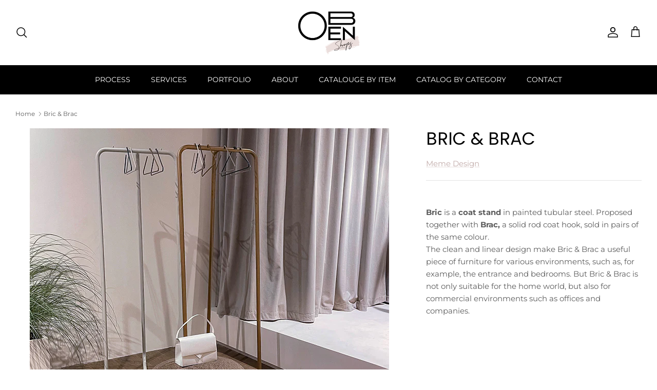

--- FILE ---
content_type: text/css
request_url: https://www.obenshops.com/cdn/shop/t/11/assets/custom.css?v=82715431429903504111681395907
body_size: 575
content:
@font-face{font-family:AmoretScript;font-style:normal;font-weight:400;font-display:swap;src:url(https://cdn.shopify.com/s/files/1/1033/3393/files/AmoretScript.otf) format("opentype")}@font-face{font-family:AmoretScriptAlt;font-style:normal;font-weight:400;font-display:swap;src:url(https://cdn.shopify.com/s/files/1/1033/3393/files/AmoretScriptAlt.otf) format("opentype")}@font-face{font-family:AmoretSans;font-style:normal;font-weight:400;font-display:swap;src:url(https://cdn.shopify.com/s/files/1/1033/3393/files/AmoretSans.otf?v=1680716674) format("opentype")}.navigation .menu-promotion{position:relative}.menu-promotion__text{position:absolute;top:50%;transform:translate(-50%,-50%);left:50%;z-index:1;font-weight:700}input[type=text],input[type=number],input[type=email],input[type=password],input[type=address],input[type=tel],textarea,.button,a.button,.btn,a.btn,button,input[type=submit],input[type=reset],input[type=button]{border-radius:0}.product-detail-label{display:none}.custom__sizer{margin:auto}.custom__absolute-link{position:absolute;top:0;left:0;right:0;bottom:0;opacity:0;z-index:2}.section-heading__wrapper{width:90%;max-width:1200px;margin:40px auto 0;border-top:thin solid #000000;padding:40px 0;position:relative}.section-heading{text-align:center;font-size:40px;color:#000;font-family:var(--heading-font-regular)}.section-heading__link{position:absolute;top:20px;right:0;text-transform:uppercase;font-size:16px;color:#000}@media screen and (max-width: 749px){.section-heading__link{position:static;text-align:center;display:block}}.custom__button{text-transform:uppercase}.custom__image__wrapper{display:grid;position:relative;margin:0}.custom__image__wrapper svg{display:block}.custom__image__wrapper:not(.custom__image__wrapper--contain) svg{width:inherit;height:inherit}.custom__image__wrapper>*{grid-area:1 / 1 / 2 / 2}.custom__image__wrapper img,.custom__image__wrapper .custom__placeholder{object-fit:cover;top:0;right:0;bottom:0;left:0;width:100%;height:100%;position:absolute}.custom__image__wrapper--contain img{object-fit:contain}.custom__image-link{display:block;overflow:hidden}.custom__desktop--visible{display:inherit}.custom__desktop--hidden{display:none!important}@media (max-width: 767px){.custom__tablet--visible{display:block}.custom__tablet--hidden{display:none}}@media (max-width: 480px){.custom__mobile--visible{display:block!important}.custom__mobile--hidden{display:none!important}}.custom__flex{display:flex}.custom__flex-wrap{flex-wrap:wrap}.custom__flex--1-per-row .custom__flex-item{flex-basis:100%}.custom__flex--2-per-row .custom__flex-item{flex-basis:50%}.custom__flex--3-per-row .custom__flex-item{flex-basis:33.3333%}.custom__flex--4-per-row .custom__flex-item{flex-basis:25%}.custom__flex--5-per-row .custom__flex-item{flex-basis:20%}.custom__flex--6-per-row .custom__flex-item{flex-basis:16.6666%}.custom__flex--7-per-row .custom__flex-item{flex-basis:14.3%}.custom__flex--8-per-row .custom__flex-item{flex-basis:12.5%}.custom__flex-row-reverse{flex-direction:row-reverse}.custom__grid-row-reverse{direction:rtl}.custom__grid-row-reverse *{direction:ltr}.custom__grid-reverse{direction:rtl}.custom__grid-reverse *{direction:ltr}.custom__justify-left{justify-content:flex-start;text-align:left}.custom__justify-center{justify-content:center;text-align:center}.custom__justify-right{justify-content:flex-end;text-align:right}.custom__justify-justify{justify-content:space-between;text-align:justify}.custom__align-top{align-items:flex-start}.custom__align-center{align-items:center}.custom__align-bottom{align-items:flex-end}.custom__text-alignment-left{text-align:left}.custom__text-alignment-center{text-align:center}.custom__text-alignment-right{text-align:right}.custom__text-alignment-justify{text-align:justify}.lower-footer{background:#000;color:#fff;text-transform:uppercase}.section-footer{text-transform:uppercase}.section-footer__row--blocks{align-items:center}.section-footer__title{font-size:30px}.section-footer__title span{font-family:AmoretScript;line-height:.2;font-size:120px;text-transform:lowercase}#footer_newsletter_signup{display:flex;flex-wrap:wrap;gap:15px;margin-bottom:0;justify-content:flex-end}#footer_newsletter_signup input[type=text],#footer_newsletter_signup input[type=email]{text-transform:uppercase!important;border:none;padding-left:0;border-bottom:1px solid #c2acaa;flex:1 0 auto}.section-footer__newsletter-block .signup-form__email{width:auto}.signup-form__fields{display:flex;gap:15px;width:100%}@media (max-width: 767.98px){.signup-form__fields{flex-wrap:wrap}}.section-footer__menu-block__menu li{margin-bottom:20px}.section-footer__menu-block__menu li:nth-child(3){margin-bottom:40px}.section-footer__text-block__social{margin-top:40px}@media (min-width: 768px){.section-footer .section-footer__newsletter-block{flex:0 1 70%}.section-footer .section-footer__menu-block{flex:0 1 20%}}
/*# sourceMappingURL=/cdn/shop/t/11/assets/custom.css.map?v=82715431429903504111681395907 */
